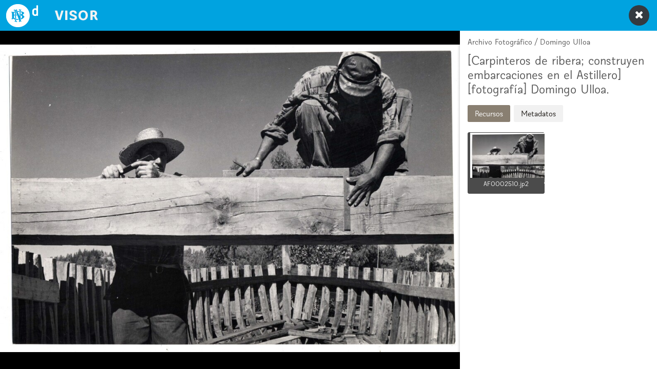

--- FILE ---
content_type: text/html; charset=UTF-8
request_url: https://www.bibliotecanacionaldigital.gob.cl/visor/BND:164070
body_size: 3262
content:
<!DOCTYPE html>
<html>
<head>
<title>BND Visor : [Carpinteros de ribera; construyen embarcaciones en el Astillero] [fotografía] Domingo Ulloa.</title>
<meta name="description" content="Constitución: Ciudad y Comuna de la Región del Maule, Provincia Talca; fundada el 18 de junio de 1794, con el nombre de Villa de Nueva Bilbao de Gardoqui. 
Carpinteros de ribera de la región del Maule; construyeron faluchos y lanchas pesqueras para los astilleros del Maule. 
Las embarcaciones llamadas faluchos, poseían una estructura admirablemente fuerte, construidas de manera artesanal con madera de roble, eran utilizados como navíos de carga, favorecidos por encontrarse los astilleros a orillas del río Maule."/>
<meta name="viewport" content="width=device-width, initial-scale=1"/>
<link rel="stylesheet" href="/visor/node_modules/bootstrap/dist/css/bootstrap.min.css"/>
<link rel="stylesheet" href="//www.bibliotecanacionaldigital.gob.cl/bnd/css/font-awesome.css"/>
<link rel="stylesheet" href="//www.bibliotecanacionaldigital.gob.cl/bnd/css/base_bnd_coleccion.css"/>
<link rel="stylesheet" href="//www.bibliotecanacionaldigital.gob.cl/bnd/615/channels-515_css_theme_bnd_coleccion.css"/>
<link rel="stylesheet" href="//www.bibliotecanacionaldigital.gob.cl/bnd/615/channels-515_css_galeria.css"/>
<link rel="stylesheet" href="/visor/style.css?v=202112161900"/>
<script src="/visor/node_modules/popper.js/dist/umd/popper.min.js"></script>
<script src="/visor/node_modules/jquery/dist/jquery.min.js"></script>
<script src="/visor/node_modules/bootstrap/dist/js/bootstrap.min.js"></script>
<script src="/visor/visor.js?v=202307051200"></script>
<!-- IP=; check=1; obs=Public-->
<script>
(function(i,s,o,g,r,a,m){i['GoogleAnalyticsObject']=r;i[r]=i[r]||function(){
	(i[r].q=i[r].q||[]).push(arguments)},i[r].l=1*new Date();a=s.createElement(o),m=s.getElementsByTagName(o)[0];a.async=1;a.src=g;m.parentNode.insertBefore(a,m)
})(window,document,'script','//www.google-analytics.com/analytics.js','ga');
ga('create', 'UA-24777106-20','auto');
ga('send', 'pageview');
</script>
<!-- Google tag (gtag.js) -->
<!-- script async src="https://www.googletagmanager.com/gtag/js?id=G-F1J18WM2BB"></script -->
<!-- script>
  window.dataLayer = window.dataLayer || [];
  function gtag(){dataLayer.push(arguments);}
  gtag('js', new Date());
  gtag('config', 'G-F1J18WM2BB');
</script -->
<!-- Google tag (gtag.js) -->
<script async src="https://www.googletagmanager.com/gtag/js?id=G-4BLJBGB72Y"></script>
<script>
  window.dataLayer = window.dataLayer || [];
  function gtagvisor(){dataLayer.push(arguments);}
  gtagvisor('js', new Date());
  gtagvisor('config', 'G-4BLJBGB72Y');
</script>
<meta property="og:image" content="//www.bibliotecanacionaldigital.cl/bnd/621/articles-164070_thumbnail.thumb.jpg?binary_rand=5301"/>
<meta property="og:description" content="Constitución: Ciudad y Comuna de la Región del Maule, Provincia Talca; fundada el 18 de junio de 1794, con el nombre de Villa de Nueva Bilbao de Gardoqui. 
Carpinteros de ribera de la región del Maule; construyeron faluchos y lanchas pesqueras para los astilleros del Maule. 
Las embarcaciones llamadas faluchos, poseían una estructura admirablemente fuerte, construidas de manera artesanal con madera de roble, eran utilizados como navíos de carga, favorecidos por encontrarse los astilleros a orillas del río Maule.">

</head>
<body>
	<div class="container-fluid h-100">
		<div class="row barra_pertenencia_bnd w-100">
						<div class="pull-left">
				<a href="//www.bibliotecanacionaldigital.cl/bnd/612/w3-channel.html" class="volver-bnd" title="Ir a Biblioteca Nacional Digital de Chile">
					<div class="logo-bnd"><span class="sr-only">Biblioteca Nacional Digital de Chile</span></div>
					<span class="texto-ir-bnd hidden">Ir a BIBLIOTECA NACIONAL DIGITAL</span>
				</a>
			</div>
					</div>

			  <!-- Btn cerrar / abrir -->
			  <div class="ntg-menu-btn">
				<a href="#menu-toggle" class="btn btn-dark btn-control-menu" id="menu-toggle">
					<span class="cerrar fa fa-times fa-lg"></span>
					<span class="abrir fa fa-bars fa-lg"></span>
				</a>
			  </div>
		<!-- Visor y datos-->
		<div id="ntg_wrapper_iframes">

			<div id="menu_lateral">
				<div class="ntg-menu-contents">
					<div class="col-md-12">
						<p id="collection-path">Archivo Fotográfico / Domingo Ulloa</p>
						<h2>[Carpinteros de ribera; construyen embarcaciones en el Astillero] [fotografía] Domingo Ulloa.</h2>
						<ul class="nav nav-pills">
							<li class="nav-item"><a class="nav-link active" data-toggle="pill" href="#resources">Recursos</a></li>
							<li class="nav-item"><a class="nav-link" data-toggle="pill" href="#metadata">Metadatos</a></li>
						</ul>
						<div class="tab-content row">
							<div id="resources" class="tab-pane fade in active">
								<div class="lista-bullet">
									<!-- pol=BN accessright 01 inpol=30 path= -->
<ul><li class="lista-thumbnails "><a href="#AF0002510.jp2" onclick="clickItem(this,'img/AF0002510')" class="resource-access"><img src="/iipsrv/iipsrv.fcgi?FIF=AF0002510.tif&WID=150&CVT=jpeg" class="thumbnail"/> <span class="titulo-miniatura">AF0002510.jp2</span></a></li>
</ul>								</div>
							</div>
							<div id="metadata" class="tab-pane fade">
								<h2 class="hidden">Metadatos</h2>
								<dl>
								<dt>T&iacute;tulo</dt><dd>[Carpinteros de ribera; construyen embarcaciones en el Astillero] [fotografía] Domingo Ulloa.&nbsp;</dd>
<dt>Descripci&oacute;n</dt><dd>Constitución: Ciudad y Comuna de la Región del Maule, Provincia Talca; fundada el 18 de junio de 1794, con el nombre de Villa de Nueva Bilbao de Gardoqui. 
Carpinteros de ribera de la región del Maule; construyeron faluchos y lanchas pesqueras para los astilleros del Maule. 
Las embarcaciones llamadas faluchos, poseían una estructura admirablemente fuerte, construidas de manera artesanal con madera de roble, eran utilizados como navíos de carga, favorecidos por encontrarse los astilleros a orillas del río Maule.&nbsp;</dd>
<dt>Autor(es)</dt><dd>Ulloa, Domingo, Fotógrafo, 1925-2018&nbsp;</dd>
<dt>Tipo de acceso</dt><dd>Acceso en línea&nbsp;</dd>
<dt>Tipo</dt><dd>Fotografía&nbsp;</dd>
<dt>Datos de Publicaci&oacute;n</dt><dd>Constitución : Domingo Ulloa, [entre 1950 y 1960]. &nbsp;</dd>
<dt>Descripción Física</dt><dd>
Fotografía : monocromo, gelatina sobre papel fibra ; 18 x 12 cm.<br/>
&nbsp;</dd>
<dt>Notas</dt><dd>
<h3>General</h3>
Título asignado.<br/>
El autor consignó como Astilleros del Maule, con fecha 1950-1960; registros FB-0001 a FB-0051.<br/>
<h3>Acceso</h3>
Fotografía disponible en soporte digital.<br/>
<h3>Resumen</h3>
Constitución: Ciudad y Comuna de la Región del Maule, Provincia Talca; fundada el 18 de junio de 1794, con el nombre de Villa de Nueva Bilbao de Gardoqui.<br/>
Carpinteros de ribera de la región del Maule; construyeron faluchos y lanchas pesqueras para los astilleros del Maule.<br/>
Las embarcaciones llamadas faluchos, poseían una estructura admirablemente fuerte, construidas de manera artesanal con madera de roble, eran utilizados como navíos de carga, favorecidos por encontrarse los astilleros a orillas del río Maule.<br/>
<h3>Términos de uso y reproducción</h3>
Obra protegida por derechos de autor.<br/>
<h3>Fuente de adquisición</h3>
Fondo comprado a ; Domingo Ulloa.<br/>
<h3>Datos biográficos o históricos</h3>
Domingo Ulloa Retamal: Fotógrafo y académico. Educado en el Liceo Valentín Letelier y en la Escuela de Artes Gráficas. Maestro en el Arte de la fotografía teatral y ell Ballet Nacional Chileno; retrató el movimiento cultural, social y político de las décadas 50 y 60. Discípulo y colaborador de Antonio Quintana, para la Exposición "El Rostro de Chile", coordinó las imágenes de la zona sur chilena y realizó la labor de laboratorio y ampliaciones de la muestra, Maestro en la Escuela de Bellas Artes y en la cátedra de "Fotografía Periodística" en la Universidad de Chile, profesor y director del Departamento de Fotografía y Microfilm de la Universidad de Chile. Considerado el mejor laboratorista de Chile.<br/>
&nbsp;</dd>
<dt>Referencia Bibliográfica</dt><dd>
[Carpinteros de ribera; construyen embarcaciones en el Astillero] [fotografía] / Domingo Ulloa. Constitución : Domingo Ulloa, [entre 1950 y 1960]. Fotografía : monocromo, gelatina sobre papel fibra ; 18 x 12 cm. .<br/>
&nbsp;</dd>
<dt>Materia</dt><dd>Astilleros del Maule (Constitución, Chile) - Carpinteros de ribera - Constitución (Chile) - Embarcaciones - Fotografías - Fotógrafos - Historia - Navegación&nbsp;</dd>
<dt>A&ntilde;os</dt><dd>1950&nbsp;</dd>
<dt>Idioma</dt><dd>spa&nbsp;</dd>
<dt>Colecci&oacute;n</dt><dd>Archivo Fotográfico / Domingo Ulloa&nbsp;</dd>
<dt>BND Id</dt><dd><a href="//www.bibliotecanacionaldigital.gob.cl/bnd/621/aux-article-164070.html" target="_blank">164070</a>&nbsp;</dd>
<dt>C&oacute;digos BN</dt><dd>AF0002510&nbsp;</dd>
<dt>N&ordm; sistema</dt><dd><a href="http://www.bncatalogo.cl/F/?func=direct&local_base=BNC01&doc_number=975097" target="_blank">975097</a>&nbsp;</dd>
<dt>Miniatura</dt><dd><img src='//www.bibliotecanacionaldigital.gob.cl/bnd/621/articles-164070_thumbnail.thumb.jpg' class='img-responsive'/>&nbsp;</dd>
								</dl>
							 </div>
						</div>
					</div>
				</div>
			</div>
			<div id="ntg-iframe-main">
					<!-- iframe id="iviewer" width="100%" height="99%" allowfullscreen="true" src="img/AF0002510"></iframe -->
					<iframe id="iviewer" width="100%" height="99%" src="about:blank" allowfullscreen="true"></iframe>
			</div>
		</div>
	</div>
    <script type="text/javascript">
    $(document).ready(function(){
        $("#menu-toggle").click(function(e) {
            e.preventDefault();
            $("#ntg_wrapper_iframes").toggleClass("toggled");
            $("#menu-toggle").toggleClass("active");
        });
    });
    </script>
</body>
</html>



--- FILE ---
content_type: text/html; charset=UTF-8
request_url: https://www.bibliotecanacionaldigital.gob.cl/visor/img/AF0002510
body_size: 753
content:

<html>
<head>
	<title>BND image viewer</title>
	<script src="/visor/openseadragon/openseadragon.min.js"></script>
<link rel="stylesheet" href="/visor/node_modules/bootstrap/dist/css/bootstrap.min.css"/>
<link rel="stylesheet" href="/visor/style.css"/>
<link rel="stylesheet" href="//www.bibliotecanacionaldigital.gob.cl/bnd/css/font-awesome.css"/>
<link rel="stylesheet" href="//www.bibliotecanacionaldigital.gob.cl/bnd/css/base_bnd_coleccion.css"/>
<link rel="stylesheet" href="//www.bibliotecanacionaldigital.gob.cl/bnd/615/channels-515_css_theme_bnd_coleccion.css"/>
<link rel="stylesheet" href="//www.bibliotecanacionaldigital.gob.cl/bnd/615/channels-515_css_galeria.css"/>
</head>
<body>

<div class="container-fluid h-100">
    <div id="test" class="openseadragon">
    </div>
</div>

<script type="text/javascript">
	//var file = location.hash.split("#!")[1];
	//if (file.startsWith('/')) {	
	    OpenSeadragon({
		id:                 "test",
		prefixUrl:          "/visor/openseadragon/images/",
		preserveViewport:   true,
		tileSources:  "/iipsrv/iipsrv.fcgi?DeepZoom=AF0002510.tif.dzi"
	    });
	//}
/*
    OpenSeadragon({
        id:                 "test",
        prefixUrl:          "/openseadragon/images/",
        preserveViewport:   true,
        visibilityRatio:    1,
        minZoomLevel:       1,
        defaultZoomLevel:   1,
        sequenceMode:       true,
        tileSources:   [{
          "@context": "http://iiif.io/api/image/2/context.json",
          "@id": "/iipsrv/iipsrv.fcgi?FIF=/Afiches/AF0004183.tif",
          "height": 3294,
          "width": 2262,
          "profile": [ "http://iiif.io/api/image/2/level2.json" ],
          "protocol": "http://iiif.io/api/image",
          "tiles": [{
            "scaleFactors": [ 1, 2, 4, 8, 16, 32 ],
            "width": 1024
          }]
        }]
    });
*/
</script>

</body>
</html>


--- FILE ---
content_type: text/css
request_url: https://www.bibliotecanacionaldigital.gob.cl/bnd/615/channels-515_css_theme_bnd_coleccion.css
body_size: 36321
content:
@charset "UTF-8";
/*! Modificado el 11-12-2023 */
@font-face {
  /*Regular*/
  font-family: 'BibliotecaSans-Regular';
  src: url("//www.bibliotecanacionaldigital.gob.cl/bnd/css/fonts/original_BibliotecaSans-Regular.eot?#iefix") format("embedded-opentype"), url("//www.bibliotecanacionaldigital.gob.cl/bnd/css/fonts/original_BibliotecaSans-Regular.woff") format("woff"), url("//www.bibliotecanacionaldigital.gob.cl/bnd/css/fonts/original_BibliotecaSans-Regular.ttf") format("truetype"), url("//www.bibliotecanacionaldigital.gob.cl/bnd/css/fonts/original_BibliotecaSans-Regular.svg") format("svg");
  font-weight: normal;
  font-style: normal; }
.degrade-recuadros {
  position: absolute;
  bottom: 0;
  right: 0;
  width: 100%;
  background: rgba(255, 255, 255, 0);
  background: linear-gradient(to bottom, rgba(255, 255, 255, 0) 0%, rgba(255, 255, 255, 0.6) 80%, #ffffff 100%); }

.degrade-recurso-restringido {
  position: absolute;
  bottom: 0;
  right: 0;
  width: 100%;
  background: rgba(255, 255, 255, 0);
  background: linear-gradient(to bottom, rgba(0, 0, 0, 0.8) 0%, rgba(0, 0, 0, 0.01) 100%); }

/************************************************************************************
REESCRIBIENDO BOOTSTRAP / TRANSVERSALES
*************************************************************************************/
body,
html {
  height: 100%; }

h3 {
  font-size: 1.4em; }

h2,
h3 {
  font-weight: normal; }

.btn-default {
  border-color: #e6e6e6; }

.btn-default:hover,
.btn-default:focus {
  border-color: #897f71; }

.dropdown-menu {
  background-color: #897f71; }

.dropdown-menu > li > a,
div.dropdown-menu a {
  color: #fff !important; }

.dropdown-menu > li > a:hover,
.dropdown-menu > li > a:focus,
div.dropdown-menu a:hover,
div.dropdown-menu a:focus {
  background-color: #191511;
  color: #FFF !important; }

.dropdown-header {
  color: #ccc;
  font-size: 1.1em; }

.dropdown-menu .divider {
  background-color: rgba(255, 255, 255, 0.3); }

.navbar-default .navbar-toggle:hover,
.navbar-default .navbar-toggle:focus {
  background-color: #191511; }

.navbar-default .navbar-toggle .icon-bar {
  background-color: #fff; }

.pagination {
  margin-top: 0; }

.nav-pills.nav > li > a {
  padding-left: 14px;
  padding-right: 14px; }

@media (max-width: 1200px) {
  .container {
    width: 100%; } }

/************************************************************************************
ESTILO BASE
*************************************************************************************/
/*TRANSVERSALES*/
#navbar_navbar_container {
  position: relative; }

.titulo-valor {
  color: #fff;
  text-align: center;
  background-color: #4d4d4d;
  padding-top: 10px;
  padding-bottom: 10px;
  margin-bottom: 0; }

.titulo-valor .titulo {
  font-weight: normal;
  font-size: 1.7em;
  padding: 0;
  margin: 0; }

.titulo-valor .icono,
.titulo-valor .titulo {
  display: inline-block; }

.titulo-valor .icono {
  padding-right: 15px; }

#boton_busqueda {
  background: url("//www.bibliotecanacionaldigital.cl/bnd/css/images/btn_buscar_header.png") center 5px no-repeat;
  width: 46px;
  border-color: #ccc; }

.buscador-fondo {
  position: absolute;
  right: 15px;
  top: 0;
  margin-top: -60px; }

.buscador-fondo input,
#boton_busqueda {
  background-color: #FFF; }

.titulo-caja {
  font-weight: normal;
  padding: 6px 10px;
  font-size: 1.4em;
  margin-top: 0;
  margin-bottom: 30px;
  color: #fff;
  background-color: #897f71;
  border-left: 4px solid #191511; }

#main {
  background-color: #F1F1F1;
  min-height: 200px; }

#main .container {
  background-color: #fff;
  padding-bottom: 30px; }

/*MENU PRINCIPAL*/
/*MENU SECUNDARIO*/
/*ARTICULO */
.articulo .abstract {
  font-size: 1.14em;
  margin-bottom: 30px; }

.articulo h2 {
  text-align: left; }

.articulo .figure {
  margin: 0 auto 10px; }

.articulo .figure .pull-left {
  margin: 0 10px 10px 0; }

.articulo .figure .pull-right {
  margin: 0 0 10px 10px; }

.articulo .figure img {
  max-width: 100%;
  height: auto; }

.articulo .figure .titulo,
.articulo .figure > .caption,
.articulo .figure > .fecha,
.articulo .figure > .autor {
  width: auto !important; }

/*RECUADROS*/
.recuadros .titulo {
  font-size: 1.2em;
  margin-top: 0; }

.recuadros .figure {
  margin: 0 auto 10px; }

.recuadros .figure.pull-left {
  margin: 0 10px 10px 0; }

.recuadros .figure.pull-right {
  margin: 0 0 10px 10px; }

.recuadros-valores .recuadro .titulo {
  font-size: 1.7em;
  font-weight: normal;
  position: absolute;
  text-align: center;
  width: 100%;
  height: 100%;
  display: table;
  vertical-align: middle;
  left: 0;
  opacity: 1 !important;
  padding: 0 15px;
  box-sizing: border-box;
  z-index: 200; }

.recuadros-valores .recuadro .titulo a {
  color: #fff;
  width: 100%;
  height: 100%;
  display: table-cell;
  vertical-align: middle;
  height: 175px;
  text-align: center;
  padding: 0;
  opacity: 1 !important; }

.recuadros-valores .recuadro .titulo a:hover {
  text-decoration: none; }

.recuadros-valores .recuadro img {
  margin: 0 auto;
  padding: 0;
  float: none;
  clear: both;
  border: none;
  width: 264px;
  height: 175px;
  max-width: none;
  opacity: 0.55; }

.recuadros-valores .recuadro:hover > img {
  opacity: 1; }

.recuadros-valores.recuadros-cerrados .thumbnail {
  background-color: #4d4d4d;
  height: 175px;
  overflow: hidden; }

.recuadros-noticias div.recuadro .fecha {
  float: left;
  color: #808080;
  padding: 0 10px;
  border-left: solid #808080 4px;
  border-right: dotted #808080 1px;
  min-height: 65px;
  margin-right: 20px;
  width: 70px;
  text-align: center; }

.recuadros-noticias div.recuadro .fecha .dia {
  font-size: 2em;
  display: block;
  font-weight: normal; }

/*diagramacion para recuadros*/
.recuadros-2-columnas .media,
.recuadros-3-columnas .media,
.recuadros-4-columnas .media,
.recuadros-6-columnas .media,
.recuadros-ancho-3-col .media,
.ntg_paginador .media {
  margin-top: 0;
  margin-bottom: 15px; }

/*LISTAS */
/*BANNERS*/
/*TITULO PAGINA Y/O PRESENTACION*/
/*TABULAR*/
/*BOTON VER MAS*/
/*RECUADRO CON BORDE*/
.recuadros-cerrados p,
.po-recuadros-cerrados p {
  margin-bottom: 5px; }

.recuadros-cerrados .thumbnail,
.po-recuadros-cerrados .thumbnail {
  padding: 0;
  border: 1px solid #E6E6E6;
  overflow: hidden;
  position: relative; }

.recuadros-cerrados .media-body,
.po-recuadros-cerrados .media-body {
  padding: 10px 15px;
  text-align: center; }

.recuadros-cerrados .titulo,
.po-recuadros-cerrados .titulo {
  font-weight: normal; }

.po-recuadros-cerrados .thumbnail {
  height: 320px; }

/*FORMULARIOS*/
.formulario div {
  margin-bottom: 15px; }

.formulario fieldset,
.formulario form {
  border: none;
  padding: 0;
  margin: 0; }

.formulario fieldset.forminvisible {
  height: 0;
  overflow: hidden; }

.formulario legend {
  border: none; }

/*MENU DE RASTRO*/
.breadcrumb {
  background: none;
  padding: 4px 0;
  font-size: 0.85em;
  text-align: right;
  margin-bottom: 0; }

.breadcrumb a {
  color: #808080; }

.breadcrumb a:hover {
  color: #555555; }

p.breadcrumb,
.breadcrumb > p {
  font-size: 100%;
  padding: 0;
  margin: 0; }

.page-header {
  color: #897f71;
  font-weight: normal;
  margin-top: 0;
  padding-top: 0;
  border-color: rgba(137, 127, 113, 0.5); }

/************************************************************************************
UTILIDADES
*************************************************************************************/
.margen-0 {
  margin: 0; }

.ancho-automatico {
  width: auto !important; }

.margen-abajo-xs {
  margin-bottom: 7px; }

.margen-derecho-xs {
  margin-right: 7px; }

.margen-abajo-sm {
  margin-bottom: 15px; }

.margen-derecho-sm {
  margin-right: 15px; }

.margen-abajo-md {
  margin-bottom: 30px; }

.margen-abajo-lg {
  margin-bottom: 45px; }

.margen-arriba-xs {
  margin-top: 7px; }

.margen-arriba-sm {
  margin-top: 15px; }

.margen-arriba-md {
  margin-top: 30px; }

.margen-arriba-lg {
  margin-top: 45px; }

.padding-0 {
  padding: 0; }

.padding-izquierda-0 {
  padding-left: 0; }

.padding-derecha-0 {
  padding-right: 0; }

.margen-abajo-xs:after,
.margen-abajo-sm:after,
.margen-abajo-md:after,
.margen-abajo-lg:after {
  content: " ";
  display: table;
  clear: both; }

.mini-thumb {
  width: 100px;
  height: auto; }

.mini-thumb > img {
  width: 100px;
  height: auto; }

/************************************************************************************
PERSONALIZACION POR ID O PROPIOS DE ESTE SITIO
*************************************************************************************/
#header {
  background-color: #fff;
  padding-bottom: 4px; }

.menu-coleccion > li {
  padding-left: 20px;
  position: relative;
  margin-right: 2px; }

.menu-coleccion > li > a {
  padding-left: 10px; }

.menu-coleccion > li button.btn-link {
  position: absolute;
  left: 0;
  top: 0;
  padding-top: 15px;
  padding-bottom: 15px; }

/*IMPORTANTE!! Agregar a la caja CSS configurable del canal IMPORTANTE*/
.menu-coleccion.navbar-nav .open > button.btn-link,
.menu-coleccion.navbar-nav .open > button.btn-link:hover,
.menu-coleccion.navbar-nav .open > button.btn-link:focus,
.menu-coleccion.navbar-nav > li button.btn-link:hover,
.menu-coleccion.navbar-nav > li.active button.btn-link {
  background-color: #191511; }

/*Fin agregar*/
.barra_pertenencia_bnd {
  background-color: #00a3e0;
  min-height: 60px; }

.barra_pertenencia_bnd a {
  color: #fff;
  display: table; }

.barra_pertenencia_bnd a:hover {
  text-decoration: none; }

.barra_pertenencia_bnd .volver-bnd,
.barra_pertenencia_bnd .volver-fondos {
  padding: 0 5px; }

.barra_pertenencia_bnd .volver-fondos {
  float: right; }

.barra_pertenencia_bnd .volver-bnd:hover,
.barra_pertenencia_bnd .volver-fondos:hover {
  background-color: #0480ab; }

.barra_pertenencia_bnd .logo-bnd {
  background: url("//www.bibliotecanacionaldigital.cl/bnd/css/images/logo_bnd.png") 0 0 no-repeat;
  width: 120px;
  height: 60px;
  display: table-cell; }

.barra_pertenencia_bnd .icono-fondos {
  height: 60px;
  width: 60px;
  display: table-cell; }

.barra_pertenencia_bnd a.pnid-672 .icono-fondos {
  background: url("//www.bibliotecanacionaldigital.cl/bnd/css/images/icono_fondos.png") 0 0 no-repeat; }

.barra_pertenencia_bnd a.pnid-744 .icono-fondos {
  background: url("//www.bibliotecanacionaldigital.cl/bnd/css/images/icono_bibliotecas_tematicas.png") 0 0 no-repeat; }

.barra_pertenencia_bnd a.pnid-520 .icono-fondos {
  background: url("//www.bibliotecanacionaldigital.cl/bnd/css/images/icono_bibliotecas_territoriales.png") 0 0 no-repeat; }

.barra_pertenencia_bnd .texto-ir-bnd,
.barra_pertenencia_bnd .texto-fondos {
  display: table-cell;
  vertical-align: middle; }

.navbar.navbar-default {
  border: none;
  border-bottom: 10px solid #191511; }

.navbar.navbar-default {
  font-weight: normal;
  font-size: 1.15em; }

.navbar.navbar-default .nav-redes-sociales .fa {
  font-size: 1.25em;
  line-height: 17px; }

.navbar.navbar-default .nav-redes-sociales a {
  padding-left: 8px;
  padding-right: 8px; }

.nombre-canal {
  font-weight: normal;
  font-size: 2.3em;
  padding: 15px 0;
  line-height: 1.1; }

.nombre-canal a {
  color: #222222; }

.nombre-canal a:hover {
  text-decoration: none;
  color: #000; }

.nombre-canal a:focus {
  text-decoration: none; }

.menu-footer {
  background-color: #191511;
  border-bottom: 4px solid #897f71; }

.menu-footer ul {
  width: auto;
  margin: 0 auto;
  text-align: center !important; }

.menu-footer ul > li {
  padding: 5px 25px; }

.menu-footer li:first-child > a:before {
  content: "Acerca de "; }

.menu-footer a {
  color: #fff; }

.recuadros-contador .titulo {
  display: inline-block;
  margin-right: 5px; }

.carousel .carousel-caption {
  position: absolute;
  text-align: center;
  top: 0;
  left: 0;
  right: 0;
  bottom: auto;
  width: 100%;
  padding: 15px 30px 60px 30px;
  margin-top: 0;
  background: -moz-linear-gradient(top, rgba(0, 0, 0, 0.65) 30%, rgba(0, 0, 0, 0) 100%);
  background: -webkit-linear-gradient(top, rgba(0, 0, 0, 0.65) 30%, rgba(0, 0, 0, 0) 100%);
  background: linear-gradient(to bottom, rgba(0, 0, 0, 0.65) 30%, rgba(0, 0, 0, 0) 100%);
  text-shadow: none;
  font-size: 1.1em; }
  .carousel .carousel-caption .h3 {
    font-size: 1.35em;
    margin-top: 0; }
  .carousel .carousel-caption a {
    color: #fff;
    text-decoration: underline; }
    .carousel .carousel-caption a:hover {
      text-decoration: none; }
.carousel .titulo {
  font-size: 1.4em;
  position: absolute;
  text-align: center;
  top: 0;
  left: 0;
  right: 0;
  bottom: auto;
  width: 100%;
  padding: 15px 30px 60px 30px;
  margin-top: 0;
  background: -moz-linear-gradient(top, rgba(0, 0, 0, 0.65) 30%, rgba(0, 0, 0, 0) 100%);
  background: -webkit-linear-gradient(top, rgba(0, 0, 0, 0.65) 30%, rgba(0, 0, 0, 0) 100%);
  background: linear-gradient(to bottom, rgba(0, 0, 0, 0.65) 30%, rgba(0, 0, 0, 0) 100%);
  text-shadow: none; }
  .carousel .titulo a {
    color: #fff; }
.carousel .recuadro {
  margin: 0 auto;
  text-align: center; }
.carousel .carousel-indicators li {
  width: 20px;
  height: 20px;
  margin: 5px;
  border-width: 3px;
  border-radius: 20px;
  opacity: 0.5;
  box-shadow: 0 0 10px rgba(0, 0, 0, 0.6); }
  .carousel .carousel-indicators li.active {
    width: 20px;
    height: 20px;
    background: none;
    opacity: 1;
    margin: 5px; }

.recuadros-con-opciones .thumbnail,
.po-recuadros-cerrados .thumbnail {
  min-height: 0;
  overflow: hidden;
  min-height: 100px; }

.recuadros-con-opciones .thumbnail {
  height: 320px; }

.recuadros-con-opciones .degrade-blanco {
  position: absolute;
  bottom: 0;
  right: 0;
  padding: 40px 0 0;
  width: 100%;
  background: rgba(255, 255, 255, 0);
  background: linear-gradient(to bottom, rgba(255, 255, 255, 0) 0%, rgba(255, 255, 255, 0.7) 20%, #ffffff 100%); }

.recuadros-con-opciones .btn.btn-link {
  color: #897f71;
  border-top: 1px solid #e6e6e6;
  background-color: #ffffff; }

#btnVisualizar {
  display: none !important;
  margin-top: -2px; }

#btnVisualizar .fa > a {
  font-family: 'BibliotecaSans-Regular', Arial, sans-serif;
  margin-left: 5px; }

.ar-herramientas-recurso .btn {
  color: #897f71;
  padding-left: 6px;
  padding-right: 6px; }

.ar-herramientas-recurso .fa.fa-arrows-alt,
.ar-herramientas-recurso .fa.fa-arrow-circle-down {
  color: #0480ab !important;
  font-size: 120%; }

.ar-herramientas-recurso .ocultar-480px {
  padding-left: 5px; }

.ar-herramientas-recurso .dropdown-menu a {
  color: #FFF; }

.recuadros-con-opciones .dropup .dropdown-menu {
  width: 100%; }

.recuadros-con-opciones .dropup .dropdown-menu:before,
.ar-herramientas-recurso .dropdown-menu:before,
.tr-compartir .dropdown-menu:before {
  background-color: #897f71;
  content: "";
  height: 10px;
  width: 10px;
  position: absolute;
  transform: rotate(45deg);
  -webkit-transform: rotate(45deg);
  -moz-transform: rotate(45deg);
  z-index: 1031; }

.recuadros-con-opciones .dropup .dropdown-menu:before {
  bottom: 0;
  left: 50%;
  margin: 0 0 -5px -5px;
  border-radius: 8px 0 0 0; }

.ar-herramientas-recurso .dropdown-menu:before {
  top: 0;
  left: 20px;
  margin: -5px 0 0 -5px;
  border-radius: 0 0 8px 0; }

.caracteristicas-recurso .titulo-caja {
  margin-bottom: 10px; }

.caracteristicas-recurso .titulo-caja {
  font-size: 1.2em; }

p.ar-compartir {
  margin: 0;
  padding: 0; }

p.ar-compartir a {
  color: #fff;
  background: none !important; }

p.ar-compartir a:hover {
  color: #fff;
  opacity: 0.6; }

.ar-compartir a img {
  background: none !important; }

.imagen-responsive img,
.recurso-responsive img {
  max-width: 100%;
  height: auto;
  width: auto;
  display: block;
  margin: 0 auto; }

.ntg-paginador,
.ntg-paginador-secundario {
  margin-bottom: 15px; }

.ntg-paginador .pagination,
.ntg-paginador-secundario .pagination {
  margin-bottom: 7px; }

.ntg-paginador .btn,
.ntg-paginador .btn-default:active,
.ntg-paginador .pagination a,
.ntg-paginador-secundario .btn,
.ntg-paginador-secundario .btn-default:active,
.ntg-paginador-secundario .pagination a {
  color: #897f71 !important; }

.ntg-paginador .pagination .active a,
.ntg-paginador-secundario .pagination .active a {
  color: #fff !important;
  background-color: #897f71;
  border-color: #897f71; }

.dropdown-menu > .active > a,
.dropdown-menu > .active > a:hover,
.dropdown-menu > .active > a:focus {
  background-color: #191511; }

.filtros-desplegados {
  background-color: #897f71;
  color: #fff; }

.ntg-paginador .filtros-desplegados .btn-default,
.ntg-paginador-secundario .filtros-desplegados .btn-default {
  border: 1px solid #fff !important;
  color: #FFF !important;
  border-width: 1px !important; }

.ntg-paginador .filtros-desplegados .btn.btn-filtar:hover,
.ntg-paginador-secundario .filtros-desplegados .btn.btn-filtar:hover {
  background-color: #191511; }

.ntg-paginador .filtros-desplegados .dropdown-menu,
.ntg-paginador-secundario .filtros-desplegados .dropdown-menu {
  min-width: 100%; }

.btn.no-focus:focus {
  border: none !important; }

.tr-compartir {
  margin-top: 6px; }

.tr-compartir .btn {
  color: #897f71; }

.tr-compartir .dropdown-menu:before {
  top: 0;
  right: 20px;
  margin: -5px 0 0 -5px;
  border-radius: 0 0 8px 0; }

li.paginador-primero a:after,
li.paginador-ultimo a:before {
  content: "..."; }

li.paginador-primero a:after {
  padding-left: 0.5em; }

li.paginador-ultimo a:before {
  padding-right: 0.5em; }

.articulo-desde-mch .figure {
  float: left;
  max-width: 50%;
  margin-right: 15px;
  clear: right; }

/************************************************************************************
ESPECIALES
*************************************************************************************/
.especial-bnd #formFeedback {
  background-color: #fff; }

.especial-bnd .menu-footer {
  border-top: 3px solid #dddddd;
  border-bottom-color: #dddddd;
  border-bottom-width: 2px; }

#main-especiales {
  min-height: 100%;
  background: url("//www.bibliotecanacionaldigital.cl/bnd/css/images/bg_degrade_especiales.png") 0 0 repeat-x; }

#main-especiales .tab-content {
  margin-bottom: 30px; }

#main-especiales .nav-pills.nav {
  margin-bottom: 15px; }

#main-especiales .nav-pills.nav > li > a {
  color: #fff;
  font-size: 1.4em;
  border: 1px solid #fff;
  background-color: rgba(0, 0, 0, 0.3); }

#main-especiales .nav-pills.nav > li > a > .fa {
  margin-right: 10px;
  opacity: 0.5; }

#main-especiales .nav-pills.nav > li > a:hover {
  background-color: rgba(0, 0, 0, 0.5); }

#main-especiales .nav-pills > li.active > a,
#main-especiales .nav-pills > li.active > a:hover,
#main-especiales .nav-pills > li.active > a:focus {
  color: #555;
  background-color: #fff; }

#main-especiales .nav-pills > li.active > a:before {
  background-color: #fff;
  content: "";
  height: 20px;
  width: 20px;
  position: absolute;
  transform: rotate(45deg);
  -webkit-transform: rotate(45deg);
  -moz-transform: rotate(45deg);
  z-index: 1031;
  bottom: 0;
  margin-bottom: -10px;
  margin-left: -10px;
  left: 50%; }

#main-especiales #especial_objetos {
  padding-top: 15px; }

.especial-bnd .especiales-titulo {
  color: #fff;
  font-size: 3em;
  text-align: center;
  font-weight: normal;
  margin-bottom: 20px; }

.especiales-volver {
  margin-top: 10px; }

.especiales-volver a {
  padding: 10px 0;
  color: #fff; }

.blanco-traslucido {
  background-color: rgba(255, 255, 255, 0.5); }

.especiales-resumen .abstract {
  font-size: 1.3em;
  text-align: center;
  padding: 30px 0 10px;
  font-weight: normal; }

.especial-fondo-blanco {
  background-color: #fff; }

.especiales-cuerpo p {
  margin-bottom: 15px; }

.especiales-cuerpo > h2 {
  margin-top: 0; }

.especiales-cuerpo > h2 > a {
  display: none; }

.especiales-cuerpo > h2 > .btn {
  border: none; }

.especiales-cuerpo > h2 > .btn .fa {
  display: block;
  font-size: 300%;
  line-height: 70%;
  opacity: 0.5; }

.especiales-cuerpo > h2 .btn a:hover {
  opacity: 1;
  text-decoration: none !important; }

.especiales-galeria {
  padding: 15px;
  text-align: center; }

.especiales-galeria ul {
  padding-left: 0;
  list-style: none; }

.especiales-galeria ul li {
  display: inline-block;
  padding: 0 15px 7.5px 15px;
  vertical-align: top;
  overflow: hidden;
  width: 25%; }
  @media (max-width: 767px) {
    .especiales-galeria ul li {
      height: 122px;
      width: auto; } }

.especiales-galeria ul li a {
  display: block; }

.especiales-galeria ul li img {
  height: auto;
  width: 100%;
  margin: 0;
  border: 1px solid #E6E6E6; }
  @media (max-width: 767px) {
    .especiales-galeria ul li img {
      height: 122px !important;
      width: auto !important; } }

.indice-alfabetico .tab-content {
  padding-top: 15px; }

/************************************************************************************
MEDIA QUERY
*************************************************************************************/
@media screen and (min-width: 768px) {
  .carousel-indicators {
    bottom: 5px; }

  .carousel-control .fa.fa-angle-left,
  .carousel-control .fa.fa-angle-right,
  .carousel-control .icon-prev,
  .carousel-control .icon-next {
    width: 60px;
    height: 60px;
    margin-top: -30px;
    font-size: 60px; }

  .carousel-control .fa.fa-angle-left,
  .carousel-control .icon-prev {
    margin-left: -50px; }

  .carousel-control .fa.fa-angle-right,
  .carousel-control .icon-next {
    margin-right: -50px; }

  .ntg-paginador .pagination a,
  .ntg-paginador-secundario .pagination a {
    border: none;
    min-width: 3em;
    text-align: center; }

  .ntg-paginador .filtros-desplegados .input-group-addon,
  .ntg-paginador-secundario .filtros-desplegados .input-group-addon {
    background-color: #897f71;
    color: #fff; }

  .ntg-paginador .btn,
  .ntg-paginador-secundario .btn {
    border-width: 0; }

  .ntg-paginador .btn.btn-abrir-filtros,
  .ntg-paginador-secundario .btn.btn-abrir-filtros {
    border-width: 2px; }

  .ntg-paginador .btn:focus,
  .ntg-paginador .btn-default:active,
  .ntg-paginador .btn.active:focus,
  .ntg-paginador .btn-default:hover,
  .ntg-paginador-secundario .btn:focus,
  .ntg-paginador-secundario .btn-default:active,
  .ntg-paginador-secundario .btn.active:focus,
  .ntg-paginador-secundario .btn-default:hover {
    border-color: #e6e6e6 !important; } }
@media only screen and (max-width: 1200px) {
  .recuadros-valores.recuadros-cerrados .thumbnail,
  .recuadros-valores.recuadros-cerrados .thumbnail .titulo,
  .recuadros-valores.recuadros-cerrados .thumbnail a {
    height: 140px;
    margin-bottom: 0; } }
@media only screen and (max-width: 767px) {
  .ntg-paginador .btn.btn-abrir-filtros,
  .ntg-paginador-secundario .btn.btn-abrir-filtros {
    border-width: 1px; }

  .menu-coleccion > li button.btn-link {
    padding-top: 10px;
    padding-bottom: 10px; }

  .buscador-fondo {
    position: relative;
    right: auto;
    top: auto;
    margin-top: 0; }

  .recuadros-acceso-bibliotecario .thumbnail {
    padding-bottom: 50px; }

  .recuadros-valores.recuadros-cerrados img {
    width: 100%;
    height: auto; }

  .recuadros-cerrados .thumbnail,
  .po-recuadros-cerrados .thumbnail {
    height: auto;
    overflow: auto; }

  .recuadros-cerrados img,
  .po-recuadros-cerrados img,
  .portada .thumbnail a > img {
    float: left;
    display: table-cell;
    max-width: 40%; }

  .recuadros-cerrados .media-body,
  .po-recuadros-cerrados .media-body {
    width: auto;
    text-align: left; }

  .pull-xs-left {
    float: left; }

  .recuadros-cerrados .pull-xs-left.format-jpg,
  .po-recuadros-cerrados .pull-xs-left.format-jpg {
    width: 30%;
    margin-bottom: 0; }

  .recuadros-cerrados .pull-xs-left.format-jpg img,
  .po-recuadros-cerrados .pull-xs-left.format-jpg img {
    max-width: none;
    padding: 0;
    width: 100%; }

  .recuadros-con-opciones .thumbnail {
    height: auto;
    overflow: auto; }

  .recuadros-con-opciones .degrade-blanco {
    background: none;
    padding: 0;
    width: 70%; }

  .recuadros-con-opciones .btn.btn-block {
    background-color: #fff; }

  .recuadros-con-opciones .dropup .dropdown-menu li {
    display: inline-block; }

  .recuadros-con-opciones .dropup .dropdown-menu li.divider {
    display: block;
    height: 1px; }

  .nombre-canal {
    font-size: 2em;
    padding: 10px 0; }

  .recuadros-con-opciones .thumbnail .media-body {
    padding-bottom: 20px; } }
@media only screen and (max-width: 480px) {
  .recuadros-con-opciones .degrade-blanco {
    width: 100%; }

  .ntg-paginador .pagination li.active,
  .ntg-paginador-secundario .pagination li.active {
    display: none; }

  .ocultar-480px {
    display: none; }

  .mostrar-480px {
    display: block !important; } }
@media print {
  *,
  *:before,
  *:after {
    background: transparent !important;
    color: #000 !important;
    -webkit-box-shadow: none !important;
    box-shadow: none !important;
    text-shadow: none !important; }

  a,
  a:visited {
    text-decoration: underline; }

  pre,
  blockquote {
    border: 1px solid #999;
    page-break-inside: avoid; }

  thead {
    display: table-header-group; }

  tr,
  img {
    page-break-inside: avoid; }

  img {
    max-width: 100% !important; }

  p,
  h2,
  h3 {
    orphans: 3;
    widows: 3; }

  h2,
  h3 {
    page-break-after: avoid; }

  .navbar {
    display: none; }

  .btn > .caret,
  .dropup > .btn > .caret {
    border-top-color: #000 !important; }

  .label {
    border: 1px solid #000; }

  .table {
    border-collapse: collapse !important; }

  .table td,
  .table th {
    background-color: #fff !important; }

  .table-bordered th,
  .table-bordered td {
    border: 1px solid #ddd !important; } }
/************************************************************************************
ACTUALIZADO MODO LESS
*************************************************************************************/
.btn-subir.affix {
  top: 50%;
  left: 15px;
  margin-top: -30px; }

.btn-subir .fa {
  color: #897f71; }

.btn-subir .fa:hover {
  color: #191511; }

.main-resultado .titulo-caja {
  background: none;
  color: #555555;
  padding-right: 15px; }

.main-resultado .page-header {
  border: none;
  margin-bottom: 0; }

.po-recuadros-cerrados .degrade-blanco {
  position: absolute;
  bottom: 0;
  right: 0;
  width: 100%;
  background: rgba(255, 255, 255, 0);
  background: linear-gradient(to bottom, rgba(255, 255, 255, 0) 0%, rgba(255, 255, 255, 0.6) 80%, #ffffff 100%);
  padding: 50px 0 0; }

@media only screen and (max-width: 767px) {
  .po-recuadros-cerrados .degrade-blanco {
    display: none; } }
#footer.panel-footer {
  text-align: center;
  background-color: #FFF; }

#footer.panel-footer .logo-dibam,
#footer.panel-footer .logo-biblioteca-nacional {
  background-size: cover;
  display: inline-block;
  margin: 30px; }

@media only screen and (max-width: 480px) {
  #footer.panel-footer .logo-dibam,
  #footer.panel-footer .logo-biblioteca-nacional {
    margin: 10px; } }
@media only screen and (max-width: 350px) {
  #footer.panel-footer .logo-dibam,
  #footer.panel-footer .logo-biblioteca-nacional {
    margin: 10px 0;
    border: 1px solid green; } }
#footer.panel-footer .logo-mineduc {
  display: none !important; }

#footer.panel-footer .logo-dibam,
#footer.panel-footer .logo-min-cultura {
  background: url("channels-515_logo_ministerio_cultura.png") 0 0 no-repeat;
  width: 120px;
  height: 110px;
  overflow: hidden;
  background-size: cover; }

#footer.panel-footer .logo-dibam a,
#footer.panel-footer .logo-min-cultura a {
  display: block;
  width: 100%;
  height: 110px; }

@media only screen and (max-width: 767px) {
  #footer.panel-footer .logo-dibam,
  #footer.panel-footer .logo-min-cultura {
    /*width: 95px;
    height: 45px;
    background-size: cover;*/ }

  #footer.panel-footer .logo-dibam a,
  #footer.panel-footer .logo-min-cultura a {
    /*height: 45px;
    width: 100%;*/ } }
#footer.panel-footer .logo-biblioteca-nacional {
  background: url("//www.bibliotecanacionaldigital.cl/bnd/css/images/logo_biblioteca_nacional.png") 0 0 no-repeat;
  width: 140px;
  height: 90px;
  background-size: cover; }

#footer.panel-footer .logo-biblioteca-nacional a {
  display: block;
  width: 100%;
  height: 100%; }

@media only screen and (max-width: 767px) {
  #footer.panel-footer .logo-biblioteca-nacional {
    /*width: 70px;
    height: 45px;
    background-size: cover;*/ } }
ul > li > a[href='#i__BND2_pc_Indice_Alfabetico_Materia_1_grupo_numeric'] {
  display: none; }

.modal-fullscreen {
  min-height: 100%;
  margin: 0;
  padding: 0;
  border: none;
  background-color: #fff;
  opacity: 1; }

.modal-fullscreen .modal-dialog {
  margin: 0 0 0 0;
  width: 100%;
  height: 100%;
  min-height: 100%;
  padding: 0; }

.modal-fullscreen .modal-content {
  box-shadow: none;
  height: 100%;
  min-height: 100%;
  border-radius: 0;
  background: #fff;
  padding: 0;
  margin: 0;
  border: none; }

.modal-fullscreen .modal-content .modal-header {
  margin: 0;
  border: none; }

.modal-fullscreen .modal-content .modal-body {
  margin: 0;
  padding: 0; }

.modal-fullscreen .modal-content .modal-body iframe {
  width: 100% !important;
  height: 100% !important; }

@media (min-height: 600px) {
  .modal-fullscreen .modal-content .modal-body iframe {
    min-height: 600px; } }
#modal_visor .modal-body {
  height: 100%; }

#modal_visor .modal-header {
  height: 0;
  padding: 0; }

#modal_visor .modal-header .close {
  background-color: #00a3e0;
  color: #fff;
  opacity: 1;
  z-index: 100;
  right: 15px;
  top: 5px;
  min-height: 56px;
  position: absolute;
  padding: 5px 15px;
  border-radius: 15px;
  font-weight: 400; }

@media only screen and (max-width: 767px) {
  #modal_visor .modal-header .close {
    height: 56px; } }
#modal_visor .modal-header .modal-title {
  display: none; }

/*Para botÃƒÂ³n de Visor*/
#btnVisualizarVisor,
#btnVisualizarVisorDirecto {
  margin-top: -2px; }

#btnVisualizarVisor > .fa > a,
#btnVisualizarVisorDirecto > .fa > a {
  font-family: BibliotecaSans-Regular, Arial, sans-serif; }

#btnVisualizarVisor > .fa,
#btnVisualizarVisorDirecto > .fa {
  color: #0480ab !important; }

@media only screen and (max-width: 480px) {
  .clearleft {
    clear: left; } }
#menuCompartir > .fa-share-alt {
  margin-right: 5px; }

#contenidos_compartibles .margen-abajo-lg {
  margin-bottom: 50px !important; }

#contenidos_compartibles #slider_portada .recuadro {
  width: 100%; }

#contenidos_compartibles #slider_portada .figure img {
  width: 100%; }

#contenidos_compartibles .btn_seleccionar.dropdown {
  position: absolute;
  top: 0;
  left: 0;
  z-index: 1000; }

#contenidos_compartibles #slider_portada .btn_seleccionar.dropdown {
  left: 40%; }

#contenidos_compartibles #seleccionados .recuadro {
  position: relative; }

.portada #slider_portada {
  background-color: #191511; }

.portada #slider_portada .figure img {
  max-width: 100%;
  height: auto; }

@media only screen and (max-width: 600px) {
  .portada #slider_portada {
    min-height: 360px; }

  .portada #slider_portada .figure {
    position: relative; }

  .portada #slider_portada .figure:after {
    content: "";
    position: absolute;
    height: 40%;
    width: 100%;
    display: block;
    bottom: 0;
    background: #191511;
    background: linear-gradient(0deg, #191511 0%, rgba(25, 21, 17, 0.001) 100%); }

  .portada #slider_portada .carousel-indicators {
    bottom: 5px;
    margin-bottom: 0; }

  .portada #slider_portada .carousel-control .fa.fa-angle-left,
  .portada #slider_portada .carousel-control .fa.fa-angle-right {
    top: auto;
    bottom: 10px;
    margin-top: 0; }

  .portada #slider_portada .carousel-inner > .item {
    min-height: 350px; }

  .portada #slider_portada .recuadro .titulo,
  .portada #slider_portada .recuadro .carousel-caption {
    padding: 10px 15% 0;
    font-size: 1em;
    line-height: 1.2;
    background: none;
    margin: 0;
    top: auto;
    bottom: 50px; } }
#contacto .formulario .form_select ul {
  list-style: none;
  padding-left: 10px; }

#parrafo3_div_522 {
  margin-bottom: 30px; }

.recuadros-3-columnas .recuadro .media-body {
  width: auto !important; }

#btnVisualizarVisorDirecto {
  Display: none !important; }

.ntg-recurso-restringido {
  position: absolute;
  content: " ";
  text-align: center;
  padding: 0;
  border-radius: 9px;
  display: block;
  background-image: url("channels-515_bg_recurso_restringido.svg?binary_rand=2648");
  background-color: rgba(0, 0, 0, 0.7);
  background-size: cover;
  overflow: hidden; }

.contenedor-recurso-restringido {
  position: relative; }

.contenedor-recurso-restringido.pvid-1068587:before {
  position: absolute;
  content: " ";
  text-align: center;
  padding: 0;
  border-radius: 9px;
  display: block;
  background-image: url("channels-515_bg_recurso_restringido.svg?binary_rand=2648");
  background-color: rgba(0, 0, 0, 0.7);
  background-size: cover;
  overflow: hidden;
  top: 10px;
  left: 10px;
  width: 60px;
  height: 50px; }

@media only screen and (max-width: 767px) {
  .contenedor-recurso-restringido.pvid-1068587:before {
    width: 40px;
    height: 33px; } }
.recurso-principal-ficha {
  position: relative; }

.recurso-principal-ficha .info-acceso-visor {
  display: none; }

.recurso-principal-ficha .info-acceso-visor.pvid-1068587 {
  display: block;
  top: 0;
  left: 0;
  height: 180px;
  text-align: center;
  color: #fff;
  font-size: 1.3em;
  padding-top: 5px;
  position: absolute;
  bottom: 0;
  right: 0;
  width: 100%;
  background: rgba(255, 255, 255, 0);
  background: linear-gradient(to bottom, rgba(0, 0, 0, 0.8) 0%, rgba(0, 0, 0, 0.01) 100%); }

@media only screen and (max-width: 767px) {
  .recurso-principal-ficha .info-acceso-visor.pvid-1068587 {
    font-size: 1em; } }
.recurso-principal-ficha .info-acceso-visor.pvid-1068587:before {
  position: absolute;
  content: " ";
  text-align: center;
  padding: 0;
  border-radius: 9px;
  display: block;
  background-image: url("channels-515_bg_recurso_restringido.svg?binary_rand=2648");
  background-color: rgba(0, 0, 0, 0.7);
  background-size: cover;
  overflow: hidden;
  width: 120px;
  height: 100px;
  top: 50%;
  left: 50%;
  margin: -60px 0 0 -50px;
  background-color: transparent; }

.nav.navbar-nav li.pnid-672 {
  display: block !important; }

/************************************************************************************
OTROS (2023)
*************************************************************************************/
.ntg-row-flex {
  display: flex;
  flex-wrap: wrap; }
  .ntg-row-flex div[class*="col-"] {
    float: none; }
    .ntg-row-flex div[class*="col-"] .thumbnail {
      height: auto !important;
      height: calc(100% - 20px) !important; }
  .ntg-row-flex .recuadros-cerrados .media-body {
    padding-bottom: 30px; }
  .ntg-row-flex .recuadros-con-opciones .degrade-blanco {
    background: transparent !important; }

/*Fin CSS*/

